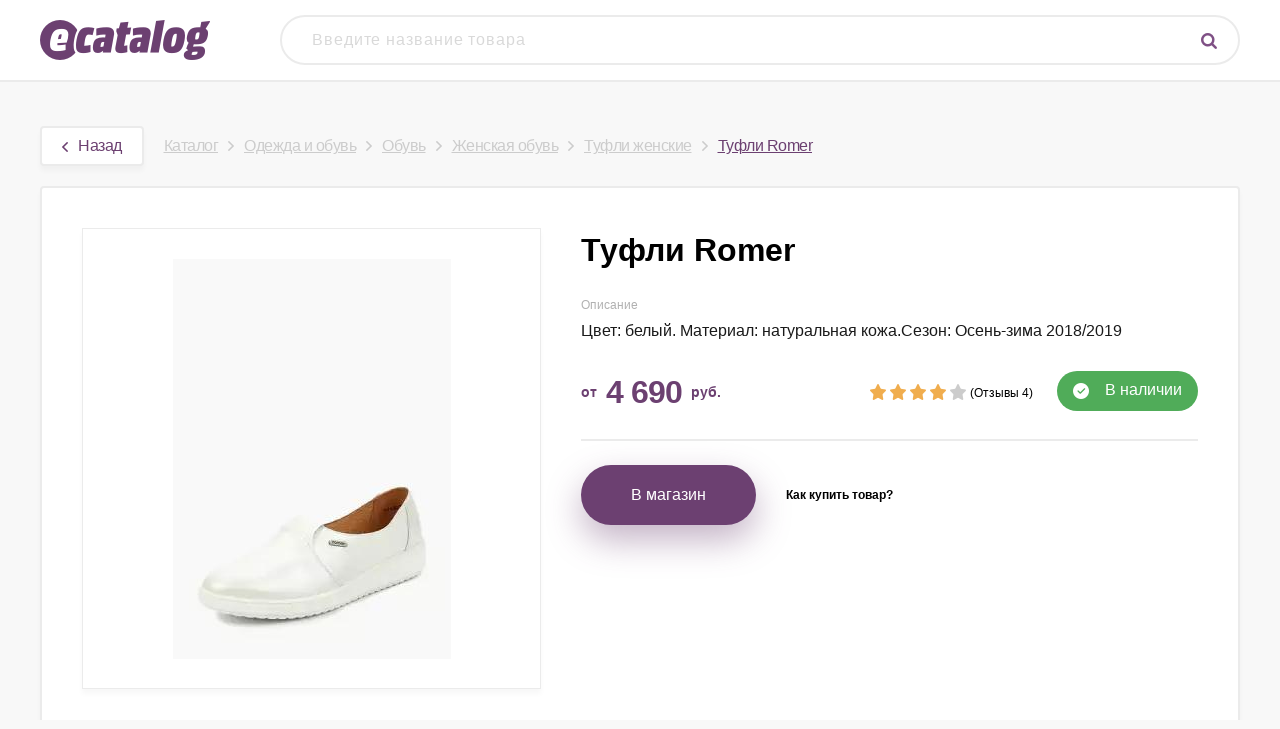

--- FILE ---
content_type: text/html; charset=UTF-8
request_url: https://e-catalog.shop/offer/559
body_size: 4979
content:
<!DOCTYPE html>
<html lang="en">
<head>
    <meta charset="UTF-8"/>
    <meta http-equiv="X-UA-Compatible" content="IE=edge">
    <meta name="viewport" content="width=device-width, initial-scale=1">
    <meta name="csrf-param" content="_csrf">
<meta name="csrf-token" content="HMS8900OKTM3bNXEJbUaVNo0VoETVGmi23MNRNir_7N-nvG2G2BNHmQIs74QhV8Fn3Jk6iU9IOiaK313qdmo6Q==">
    <title>Туфли Romer — купить в Москве, цены в интернет-магазинах на e-catalog</title>
    <link rel="alternate" media="only screen and (max-width: 640px)" href="https://m.e-catalog.shop/offer/559"/>
    <link href="https://fonts.googleapis.com/css?family=Lato:100,300,400,700,900,100italic,300italic,400italic,700italic,900italic"
        rel="stylesheet" type="text/css"/>
    <meta name="verify-admitad" content="e41b237cc9" />
    <!-- Matomo -->
    <script type="text/javascript">
        var _paq = window._paq || [];
        /* tracker methods like "setCustomDimension" should be called before "trackPageView" */
        _paq.push(['trackPageView']);
        _paq.push(['enableLinkTracking']);
        (function() {
            var u="https://metrika.traff.space/";
            _paq.push(['setTrackerUrl', u+'matomo.php']);
            _paq.push(['setSiteId', '180']);
            var d=document, g=d.createElement('script'), s=d.getElementsByTagName('script')[0];
            g.type='text/javascript'; g.async=true; g.defer=true; g.src=u+'matomo.js'; s.parentNode.insertBefore(g,s);
      })();
    </script>
    <!-- End Matomo Code -->    
    <meta name="description" content="Туфли Romer — купить с доставкой по всей РФ, самые низкие цены интернет-магазинов на e-catalog">
<link href="/css/style.css?6" rel="stylesheet">
<link href="/css/font-awesome.min.css?1" rel="stylesheet">
<link href="/css/media.css?1" rel="stylesheet"></head>
<body>
<header class="base-header">
    <div class="center-wrapper">
    <div class="search">
        <a href="/"><img src="/img/logo-small.png" alt=""></a>
        <div class="search-input">
            <form action="/search" method="get" class="search-form livesearch"><div class="search-input-wrap"><input id="search" type="text" name="query" value="" data-required="true" autocomplete="off" placeholder="Введите название товара"><button class="btn search-btn"><img class="icon-search" src="/img/icon-search-base.png" alt="Поиск"></button></div></form>
        </div>
    </div>
</div>
</header><div class="content-wrapper center-wrapper">
    
<ul class="breadcrumb"><a class="btn" href="/offers/tufli-zhenskie"><img class='icon-back' src='/img/icon-back.png'>Назад</a><span class='breadcrumbs-item'><a href="/">Каталог</a></span><span class='breadcrumbs-item'><a href="/offers/odezhda-obuv">Одежда и обувь</a></span><span class='breadcrumbs-item'><a href="/offers/obuv">Обувь</a></span><span class='breadcrumbs-item'><a href="/offers/zhenskaya-obuv">Женская обувь</a></span><span class='breadcrumbs-item'><a href="/offers/tufli-zhenskie">Туфли женские</a></span><span class='breadcrumbs-item active'>Туфли Romer</span></ul>
<section class="section">
	<div class="offer-page offer link" data-link="https://market.yandex.ru/search?text=%D0%A2%D1%83%D1%84%D0%BB%D0%B8%20Romer&clid=2642587">
		<div class="photos">
			<div class="main-photo img-container">
				<img src="/img/offers/559.png" alt="" class="offerlink" onerror="this.src = '/img/noimage.png'"/>
			</div>
			<div class="photostrip">
							</div>
		</div>
		<div class="info">
			<h1>Туфли Romer</h1>
			<div class="page-description">
				<small>Описание</small>
				<p>Цвет: белый. Материал: натуральная кожа.Сезон: Осень-зима 2018/2019</p>
			</div>
			<div class="page-info">
				<div class="price-block">
					<div class="offerlink">
						<span>от </span>
						<span class="price">4 690</span> 
						<span>руб.</span>
					</div>
				</div>

				<div class="rating-block">
					<span class="offerlink">
													<span class="star"><img src="/img/star_gold.png" alt=""/></span>
													<span class="star"><img src="/img/star_gold.png" alt=""/></span>
													<span class="star"><img src="/img/star_gold.png" alt=""/></span>
													<span class="star"><img src="/img/star_gold.png" alt=""/></span>
																			<span class="star"><img src="/img/star.png" alt=""/></span>
											</span> 

											<span class="review-block">
							<span class="offerlink">(Отзывы 4)</span>
						</span>
					 
				</div>

				<div class="available-badge">
					В наличии
				</div>
			</div>
			<div class="actions">
				<span class="cta-button offerlink">В магазин</span>
				<span class="how-to-buy">
					<span class="how-to-buy-link">Как купить товар?</span>
					<div class="how-to-buy-text">
						<p><em>eCatalog</em> предлагает большой выбор товаров по низким ценам - мы отобрали для вас самые лучшие предложения, акции и скидки интернет-магазинов в одном месте. <em>Более 149 050 250 товаров.</em></p>
						<p>Выберите товар из списка и перейдите на его карточку</p>
						<p>Далее нажмите кнопку <em>"В магазин"</em></p>
						<p>Вы будете переадресованы на сайт магазина, для оформления заказа, и получения контактных данных магазина.</p>
						<p>Приятных покупок!</p>
						<div class="cta-button small offerlink">В магазин</div>
					</div>
				</span>
			</div>
		</div>
	</div>
			<h2 class="related-heading">С этим товаром смотрят</h2>
		<div class="list-view related-offers">
			<div class="item"><div class="offer-block">
    <div class="offer link" data-link="https://market.yandex.ru/search?text=%D0%A2%D1%83%D1%84%D0%BB%D0%B8%20Tamaris&clid=2642587">
        <a href="/offer/248098" class="description-block" target="_blank">
            <div class="description-icon"></div>
            <div class="description">
                Стиль: повседневный, материал подкладки: текстиль, полнота: 6, сезон: весна, осень                <div class="description-footer">
                    Самовывоз, Почта РФ, Курьером, Логистическая компания
                </div>
            </div>
        </a>
        <div class="content">
            <div class="image">
                <div class="offerlink">
                    <img src="/img/offers/248098.png" alt="" onerror="this.src = '/img/noimage.png'"/>
                </div>
            </div>
        </div>
        <div class="name">
            <div class="offerlink">Туфли Tamaris</div>
        </div>
        <div class="rating-block">
            <div class="offerlink">
                                    <span class="star"><img src="/img/star_gold.png" alt=""/></span>
                                    <span class="star"><img src="/img/star_gold.png" alt=""/></span>
                                    <span class="star"><img src="/img/star_gold.png" alt=""/></span>
                                                    <span class="star"><img src="/img/star.png" alt=""/></span>
                                    <span class="star"><img src="/img/star.png" alt=""/></span>
                            </div> 
        </div>
        <div class="review-block">
                            <div class="offerlink">(Отзывы 5)</div>
                
        </div>
        <div class="price-block">
            <div class="offerlink">
                <span>от </span>
                <span class="price">1 467</span> 
                <span>руб.</span>
            </div>
        </div>
    </div>
</div></div><div class="item"><div class="offer-block">
    <div class="offer link" data-link="https://market.yandex.ru/search?text=%D0%A2%D1%83%D1%84%D0%BB%D0%B8%20Arseko&clid=2642587">
        <a href="/offer/484" class="description-block" target="_blank">
            <div class="description-icon"></div>
            <div class="description">
                Производитель: Arseko
Модель: классические
Размер: 35, 36, 37, 38, 39, 40, 41 (RU)                <div class="description-footer">
                    Самовывоз, Почта РФ, Курьером, Логистическая компания
                </div>
            </div>
        </a>
        <div class="content">
            <div class="image">
                <div class="offerlink">
                    <img src="/img/offers/484.png" alt="" onerror="this.src = '/img/noimage.png'"/>
                </div>
            </div>
        </div>
        <div class="name">
            <div class="offerlink">Туфли Arseko</div>
        </div>
        <div class="rating-block">
            <div class="offerlink">
                                    <span class="star"><img src="/img/star_gold.png" alt=""/></span>
                                    <span class="star"><img src="/img/star_gold.png" alt=""/></span>
                                    <span class="star"><img src="/img/star_gold.png" alt=""/></span>
                                    <span class="star"><img src="/img/star_gold.png" alt=""/></span>
                                    <span class="star"><img src="/img/star_gold.png" alt=""/></span>
                                            </div> 
        </div>
        <div class="review-block">
                            <div class="offerlink">(Отзывы 23)</div>
                
        </div>
        <div class="price-block">
            <div class="offerlink">
                <span>от </span>
                <span class="price">1 900</span> 
                <span>руб.</span>
            </div>
        </div>
    </div>
</div></div><div class="item"><div class="offer-block">
    <div class="offer link" data-link="https://market.yandex.ru/search?text=%D0%A2%D1%83%D1%84%D0%BB%D0%B8%20Baden&clid=2642587">
        <a href="/offer/248245" class="description-block" target="_blank">
            <div class="description-icon"></div>
            <div class="description">
                Туфли Baden по выгодной цене                <div class="description-footer">
                    Самовывоз, Почта РФ, Курьером, Логистическая компания
                </div>
            </div>
        </a>
        <div class="content">
            <div class="image">
                <div class="offerlink">
                    <img src="/img/offers/248245.png" alt="" onerror="this.src = '/img/noimage.png'"/>
                </div>
            </div>
        </div>
        <div class="name">
            <div class="offerlink">Туфли Baden</div>
        </div>
        <div class="rating-block">
            <div class="offerlink">
                                    <span class="star"><img src="/img/star_gold.png" alt=""/></span>
                                    <span class="star"><img src="/img/star_gold.png" alt=""/></span>
                                    <span class="star"><img src="/img/star_gold.png" alt=""/></span>
                                    <span class="star"><img src="/img/star_gold.png" alt=""/></span>
                                                    <span class="star"><img src="/img/star.png" alt=""/></span>
                            </div> 
        </div>
        <div class="review-block">
                            <div class="offerlink">(Отзывы 24)</div>
                
        </div>
        <div class="price-block">
            <div class="offerlink">
                <span>от </span>
                <span class="price">3 550</span> 
                <span>руб.</span>
            </div>
        </div>
    </div>
</div></div><div class="item"><div class="offer-block">
    <div class="offer link" data-link="https://market.yandex.ru/search?text=%D0%A2%D1%83%D1%84%D0%BB%D0%B8%20Giuseppe%20Zanotti&clid=2642587">
        <a href="/offer/581" class="description-block" target="_blank">
            <div class="description-icon"></div>
            <div class="description">
                Туфли Giuseppe Zanotti по выгодной цене                <div class="description-footer">
                    Самовывоз, Почта РФ, Курьером, Логистическая компания
                </div>
            </div>
        </a>
        <div class="content">
            <div class="image">
                <div class="offerlink">
                    <img src="/img/offers/581.png" alt="" onerror="this.src = '/img/noimage.png'"/>
                </div>
            </div>
        </div>
        <div class="name">
            <div class="offerlink">Туфли Giuseppe Zanotti</div>
        </div>
        <div class="rating-block">
            <div class="offerlink">
                                    <span class="star"><img src="/img/star_gold.png" alt=""/></span>
                                    <span class="star"><img src="/img/star_gold.png" alt=""/></span>
                                    <span class="star"><img src="/img/star_gold.png" alt=""/></span>
                                                    <span class="star"><img src="/img/star.png" alt=""/></span>
                                    <span class="star"><img src="/img/star.png" alt=""/></span>
                            </div> 
        </div>
        <div class="review-block">
                            <div class="offerlink">(Отзывы 12)</div>
                
        </div>
        <div class="price-block">
            <div class="offerlink">
                <span>от </span>
                <span class="price">22 500</span> 
                <span>руб.</span>
            </div>
        </div>
    </div>
</div></div><div class="item"><div class="offer-block">
    <div class="offer link" data-link="https://market.yandex.ru/search?text=%D0%A2%D1%83%D1%84%D0%BB%D0%B8%20Ascalini&clid=2642587">
        <a href="/offer/496" class="description-block" target="_blank">
            <div class="description-icon"></div>
            <div class="description">
                Цвет: синий. Материал: натуральная замша. Сезон: мульти                <div class="description-footer">
                    Самовывоз, Почта РФ, Курьером, Логистическая компания
                </div>
            </div>
        </a>
        <div class="content">
            <div class="image">
                <div class="offerlink">
                    <img src="/img/offers/496.png" alt="" onerror="this.src = '/img/noimage.png'"/>
                </div>
            </div>
        </div>
        <div class="name">
            <div class="offerlink">Туфли Ascalini</div>
        </div>
        <div class="rating-block">
            <div class="offerlink">
                                    <span class="star"><img src="/img/star_gold.png" alt=""/></span>
                                    <span class="star"><img src="/img/star_gold.png" alt=""/></span>
                                    <span class="star"><img src="/img/star_gold.png" alt=""/></span>
                                                    <span class="star"><img src="/img/star.png" alt=""/></span>
                                    <span class="star"><img src="/img/star.png" alt=""/></span>
                            </div> 
        </div>
        <div class="review-block">
                            <div class="offerlink">(Отзывы 8)</div>
                
        </div>
        <div class="price-block">
            <div class="offerlink">
                <span>от </span>
                <span class="price">5 250</span> 
                <span>руб.</span>
            </div>
        </div>
    </div>
</div></div><div class="item"><div class="offer-block">
    <div class="offer link" data-link="https://market.yandex.ru/search?text=%D0%A2%D1%83%D1%84%D0%BB%D0%B8%20RALF%20RINGER&clid=2642587">
        <a href="/offer/248139" class="description-block" target="_blank">
            <div class="description-icon"></div>
            <div class="description">
                Стильные туфли линии Modern с открытой пяткой выглядят стильно и женственно. Тоненький ремешок за пяткой с изящной металлической застежкой подчеркивает женственность. Кожаные верх, подкладка и стелька, тонкая невесомая ТЭП подошва делают туфли нео...                <div class="description-footer">
                    Самовывоз, Почта РФ, Курьером, Логистическая компания
                </div>
            </div>
        </a>
        <div class="content">
            <div class="image">
                <div class="offerlink">
                    <img src="/img/offers/248139.png" alt="" onerror="this.src = '/img/noimage.png'"/>
                </div>
            </div>
        </div>
        <div class="name">
            <div class="offerlink">Туфли RALF RINGER</div>
        </div>
        <div class="rating-block">
            <div class="offerlink">
                                    <span class="star"><img src="/img/star_gold.png" alt=""/></span>
                                    <span class="star"><img src="/img/star_gold.png" alt=""/></span>
                                    <span class="star"><img src="/img/star_gold.png" alt=""/></span>
                                                    <span class="star"><img src="/img/star.png" alt=""/></span>
                                    <span class="star"><img src="/img/star.png" alt=""/></span>
                            </div> 
        </div>
        <div class="review-block">
                            <div class="offerlink">(Отзывы 5)</div>
                
        </div>
        <div class="price-block">
            <div class="offerlink">
                <span>от </span>
                <span class="price">5 990</span> 
                <span>руб.</span>
            </div>
        </div>
    </div>
</div></div><div class="item"><div class="offer-block">
    <div class="offer link" data-link="https://market.yandex.ru/search?text=%D0%A2%D1%83%D1%84%D0%BB%D0%B8%20bonprix&clid=2642587">
        <a href="/offer/248190" class="description-block" target="_blank">
            <div class="description-icon"></div>
            <div class="description">
                Туфли bonprix по выгодной цене                <div class="description-footer">
                    Самовывоз, Почта РФ, Курьером, Логистическая компания
                </div>
            </div>
        </a>
        <div class="content">
            <div class="image">
                <div class="offerlink">
                    <img src="/img/offers/248190.png" alt="" onerror="this.src = '/img/noimage.png'"/>
                </div>
            </div>
        </div>
        <div class="name">
            <div class="offerlink">Туфли bonprix</div>
        </div>
        <div class="rating-block">
            <div class="offerlink">
                                    <span class="star"><img src="/img/star_gold.png" alt=""/></span>
                                    <span class="star"><img src="/img/star_gold.png" alt=""/></span>
                                    <span class="star"><img src="/img/star_gold.png" alt=""/></span>
                                    <span class="star"><img src="/img/star_gold.png" alt=""/></span>
                                                    <span class="star"><img src="/img/star.png" alt=""/></span>
                            </div> 
        </div>
        <div class="review-block">
                            <div class="offerlink">(Отзывы 9)</div>
                
        </div>
        <div class="price-block">
            <div class="offerlink">
                <span>от </span>
                <span class="price">1 599</span> 
                <span>руб.</span>
            </div>
        </div>
    </div>
</div></div><div class="item"><div class="offer-block">
    <div class="offer link" data-link="https://market.yandex.ru/search?text=%D0%A2%D1%83%D1%84%D0%BB%D0%B8%20Rieker&clid=2642587">
        <a href="/offer/248147" class="description-block" target="_blank">
            <div class="description-icon"></div>
            <div class="description">
                Стиль: повседневный, платформа, материал верха: натуральная кожа, искусственная кожа, материал подкладки: натуральная кожа, искусственная кожа, текстиль, полнота: 7, сезон: весна, осень...                <div class="description-footer">
                    Самовывоз, Почта РФ, Курьером, Логистическая компания
                </div>
            </div>
        </a>
        <div class="content">
            <div class="image">
                <div class="offerlink">
                    <img src="/img/offers/248147.png" alt="" onerror="this.src = '/img/noimage.png'"/>
                </div>
            </div>
        </div>
        <div class="name">
            <div class="offerlink">Туфли Rieker</div>
        </div>
        <div class="rating-block">
            <div class="offerlink">
                                    <span class="star"><img src="/img/star_gold.png" alt=""/></span>
                                    <span class="star"><img src="/img/star_gold.png" alt=""/></span>
                                    <span class="star"><img src="/img/star_gold.png" alt=""/></span>
                                    <span class="star"><img src="/img/star_gold.png" alt=""/></span>
                                                    <span class="star"><img src="/img/star.png" alt=""/></span>
                            </div> 
        </div>
        <div class="review-block">
                            <div class="offerlink">(Отзывы 12)</div>
                
        </div>
        <div class="price-block">
            <div class="offerlink">
                <span>от </span>
                <span class="price">3 999</span> 
                <span>руб.</span>
            </div>
        </div>
    </div>
</div></div><div class="item"><div class="offer-block">
    <div class="offer link" data-link="https://market.yandex.ru/search?text=%D0%A2%D1%83%D1%84%D0%BB%D0%B8%20CALVIN%20KLEIN&clid=2642587">
        <a href="/offer/456" class="description-block" target="_blank">
            <div class="description-icon"></div>
            <div class="description">
                Производитель: CALVIN KLEIN
Модель: классические
Размер: 35, 36, 37, 38, 39, 40, 41 (RU)                <div class="description-footer">
                    Самовывоз, Почта РФ, Курьером, Логистическая компания
                </div>
            </div>
        </a>
        <div class="content">
            <div class="image">
                <div class="offerlink">
                    <img src="/img/offers/456.png" alt="" onerror="this.src = '/img/noimage.png'"/>
                </div>
            </div>
        </div>
        <div class="name">
            <div class="offerlink">Туфли CALVIN KLEIN</div>
        </div>
        <div class="rating-block">
            <div class="offerlink">
                                    <span class="star"><img src="/img/star_gold.png" alt=""/></span>
                                    <span class="star"><img src="/img/star_gold.png" alt=""/></span>
                                    <span class="star"><img src="/img/star_gold.png" alt=""/></span>
                                                    <span class="star"><img src="/img/star.png" alt=""/></span>
                                    <span class="star"><img src="/img/star.png" alt=""/></span>
                            </div> 
        </div>
        <div class="review-block">
                            <div class="offerlink">(Отзывы 26)</div>
                
        </div>
        <div class="price-block">
            <div class="offerlink">
                <span>от </span>
                <span class="price">5 290</span> 
                <span>руб.</span>
            </div>
        </div>
    </div>
</div></div><div class="item"><div class="offer-block">
    <div class="offer link" data-link="https://market.yandex.ru/search?text=%D0%A2%D1%83%D1%84%D0%BB%D0%B8%20Rieker&clid=2642587">
        <a href="/offer/482" class="description-block" target="_blank">
            <div class="description-icon"></div>
            <div class="description">
                Производитель: Rieker
Модель: классические
Размер: 37, 41 (RU)
Сезон: лето                <div class="description-footer">
                    Самовывоз, Почта РФ, Курьером, Логистическая компания
                </div>
            </div>
        </a>
        <div class="content">
            <div class="image">
                <div class="offerlink">
                    <img src="/img/offers/482.png" alt="" onerror="this.src = '/img/noimage.png'"/>
                </div>
            </div>
        </div>
        <div class="name">
            <div class="offerlink">Туфли Rieker</div>
        </div>
        <div class="rating-block">
            <div class="offerlink">
                                    <span class="star"><img src="/img/star_gold.png" alt=""/></span>
                                    <span class="star"><img src="/img/star_gold.png" alt=""/></span>
                                    <span class="star"><img src="/img/star_gold.png" alt=""/></span>
                                    <span class="star"><img src="/img/star_gold.png" alt=""/></span>
                                                    <span class="star"><img src="/img/star.png" alt=""/></span>
                            </div> 
        </div>
        <div class="review-block">
                            <div class="offerlink">(Отзывы 12)</div>
                
        </div>
        <div class="price-block">
            <div class="offerlink">
                <span>от </span>
                <span class="price">2 872</span> 
                <span>руб.</span>
            </div>
        </div>
    </div>
</div></div>		</div>
	</section></div>

<footer class="main-footer">
    <div class="first-footer">
        <div class="center-wrapper">
            <div class="block-first">
                <a href="#" class="logo-footer"></a>
            </div>
            <div class="block-second">
                <p class="title">Покупателям</p>
                <p><a href="/eula">Пользовательское соглашение</a></p>
                <p><a href="/privacy-policy">Политика конфиденциальности</a></p>
            </div>
            <div class="block-third">
                <p class="title">О Компании</p>
                <p><a href="/about">Что такое ЕКАТАЛОГ</a></p>
                <p><a href="/contact">Контакты</a></p>
            </div>
        </div>
    </div>
    <div class="last-footer">
        <div class="center-wrapper">
                <div class="block-first">
                    <p>По вопросам сайта пишите на <a href="mailto:info@e-catalog.shop">info@e-catalog.shop</a></p>
                    <p> ©2026 e-catalog.shop </p>
                </div>
                <div class="block-second">
                    <p>Источник данных: <a href='/marketlink' target="_blank">Яндекс.Маркет</a></p>
                </div>
            </div>
        </div>
    </div>
</footer><script src="/assets/8b907a78/jquery.js"></script>
<script src="/assets/2f9af23f/yii.js"></script>
<script src="/js/bootstrap.min.js?1"></script>
<script src="/js/custom.js?1"></script></body>
</html>


--- FILE ---
content_type: application/javascript
request_url: https://e-catalog.shop/js/custom.js?1
body_size: 858
content:
jQuery(document).ready(function ($) {
    if ($('.offers-block').length)
    {
        window.onscroll = function(ev) {
            if ((window.innerHeight + window.scrollY) >= document.body.offsetHeight - 1000) {
                var tempScrollTop = $(window).scrollTop();
                $('.ias-trigger a').trigger('click');
                $(window).scrollTop(tempScrollTop);
            }
        };
    }

    $('.categories-side-block .title').click(function() {
        $(this).toggleClass('active');
        $('.categories-side-block .content').slideToggle();
    });

    $(document).on("click auxclick", ".offerlink", function(a) {
        a.preventDefault();
        a = $(this).parents(".offer").hasClass("link") ? $(this).parents(".offer").data("link") : $(this).data("link");
        window.open(a, "_blank");
        return false;
    });
});
